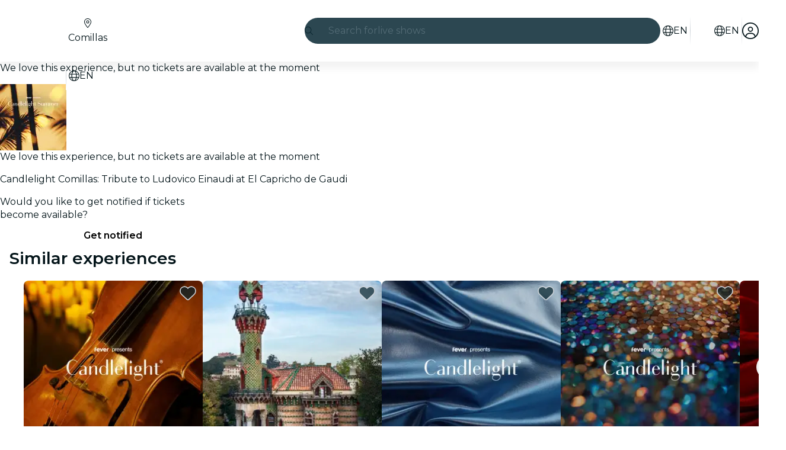

--- FILE ---
content_type: text/javascript
request_url: https://feverup.com/_astro/PlanCardFavoritesButtonContainer.DbRW0T6R.js
body_size: 620
content:
import{P as $}from"./PlanCardFavoritesButtonContainer.DoLgpp39.js";import"./disclose-version.NZTpNUN0.js";import"./legacy.kkaBD5aU.js";import"./index.DIeogL5L.js";import"./context.Dt8wtvD7.js";import"./template.BnqOskDm.js";import"./attributes.B1jwYKSA.js";import"./events.Duqr2apg.js";import"./shared.CHLbku4E.js";import"./utils.EURyEsC8.js";import"./class.CuYnVsXc.js";import"./style.f8uxM5bs.js";import"./lifecycle.ACskQYTG.js";import"./props.BUsuJhZa.js";import"./store.B058ELlv.js";import"./index-client.Cx6o0JRz.js";import"./build-favorites-url.BwobqHig.js";import"./get-app-config.B8ZjH1JJ.js";import"./with-transfer-state.2DGYaT0J.js";import"./client.DcPbuDeT.js";import"./index.3whys8t3.js";import"./server-app-config-store.OVZGUEUu.js";import"./user.jCbXu67v.js";import"./tracker._tncOaN2.js";import"./buffer.BR-WhgkO.js";import"./cookie.gTd6HJsM.js";import"./get-encoded-cookie.ser9uo3Z.js";import"./local-storage.Bj8__veX.js";import"./i18n.B_hbdk5R.js";import"./preload-helper.BlTxHScW.js";import"./i18n.fDRxMXVB.js";import"./get-language-from-locale.BOasHZQK.js";import"./languages.Cb2wcoBl.js";import"./handle-favorite-action.nV4bmM2M.js";import"./add-favorites-page-back-button-url.BoRzjjdH.js";import"./favorites-back-button-url.tATg-kHa.js";import"./tracker.nfz5AIIk.js";import"./http-client.Di7zmpzg.js";import"./with-authorization-headers.BXH9eFR4.js";import"./with-authorization-refreshing.BKwfVI89.js";import"./services.vB0UPpfm.js";import"./with-json-headers.CbCL9FPS.js";import"./Modals.BT3FnUrC.js";import"./await.KhzfH--f.js";import"./if.Cxl8sKzw.js";import"./each.BidPAuTT.js";import"./snippet.xV2TuNY0.js";import"./svelte-component.BIjIHz8X.js";import"./index.C0yu6f82.js";import"./Icon.CH_648AP.js";/* empty css                       *//* empty css                       */export{$ as default};


--- FILE ---
content_type: text/javascript
request_url: https://feverup.com/_astro/PlanMembershipsLabel.zE_jf3RO.js
body_size: 848
content:
import"./disclose-version.NZTpNUN0.js";import"./legacy.kkaBD5aU.js";import{c as y,r as P,t as d,p as $,l as D,b as w,i as b,a as x,g as N,m as S,s as k,h as I,d as L}from"./context.Dt8wtvD7.js";import{s as q}from"./render.B-j6wkIl.js";import{i as z}from"./if.Cxl8sKzw.js";import{t as _,a as f,c as C}from"./template.BnqOskDm.js";import{i as M}from"./lifecycle.ACskQYTG.js";import{a as j,s as A}from"./store.B058ELlv.js";import{e as B}from"./index.BthpWEF4.js";import"./i18n.B_hbdk5R.js";import{t as E}from"./i18n.fDRxMXVB.js";import"./languages.Cb2wcoBl.js";import"./cookie.gTd6HJsM.js";import{I as F}from"./Icon.CH_648AP.js";import{m as G}from"./memberships-plan-discounts-store.2KeM-ZGY.js";import{s as H}from"./slot.DjaLK5Y_.js";import{s as J}from"./attributes.B1jwYKSA.js";import{s as K}from"./class.CuYnVsXc.js";import{s as O}from"./style.f8uxM5bs.js";import{p as m}from"./props.BUsuJhZa.js";/* empty css                        */import"./index.DIeogL5L.js";import"./events.Duqr2apg.js";import"./shared.CHLbku4E.js";import"./utils.EURyEsC8.js";import"./preload-helper.BlTxHScW.js";import"./client.DcPbuDeT.js";/* empty css                       */import"./index.3whys8t3.js";var Q=_("<span><!></span>");function R(i,e){let s=m(e,"type",8,void 0),l=m(e,"fg",8,null),a=m(e,"bg",8,null),r=m(e,"className",8,void 0);var t=Q();let o;var p=y(t);H(p,e,"default",{}),P(t),d(()=>{K(t,1,`label ${s()==="warning"?"label--warning":""} ${(r()||"")??""}`,"svelte-1s9uurz"),J(t,"data-testid",`plan-custom-label-${s()}`),o=O(t,"",o,{color:l(),"background-color":a()})}),f(i,t)}var T=_("<!> ",1);function wt(i,e){$(e,!1);const[s,l]=j(),a=()=>A(G,"$membershipsPlanDiscountsStore",s),r=S();D(()=>a(),()=>{k(r,a())}),w(),M();var t=C(),o=b(t);{var p=n=>{R(n,{className:"label--member",children:(g,U)=>{var c=T(),u=b(c);F(u,{icon:B});var v=I(u);d(h=>q(v,` ${h??""}`),[()=>E("plan.memberships.label")],L),f(g,c)},$$slots:{default:!0}})};z(o,n=>{N(r)?.length&&n(p)})}f(i,t),x(),l()}export{wt as default};


--- FILE ---
content_type: text/javascript
request_url: https://feverup.com/_astro/Button.BfYtgrNe.js
body_size: 1228
content:
import"./disclose-version.NZTpNUN0.js";import"./legacy.kkaBD5aU.js";import{ae as J,af as Q,I as U,K as c,y as L,z as I,aj as X,ai as Y,at as Z,aO as $,o as ee,G as te,w as N,x as P,L as ae,p as ne,l as T,b as ie,i as se,a as le,g as b,m as k,t as re,c as oe,h as B,r as fe,s as F,e as l}from"./context.Dt8wtvD7.js";import{e as ce}from"./events.Duqr2apg.js";import{d as ue,c as de,a as G,t as me}from"./template.BnqOskDm.js";import{i as R}from"./if.Cxl8sKzw.js";import{s as _e}from"./slot.DjaLK5Y_.js";import{a as W}from"./render.B-j6wkIl.js";import{c as ge}from"./utils.EURyEsC8.js";import{a as be}from"./actions.CrflfAgn.js";import{a as ve}from"./attributes.B1jwYKSA.js";import{i as pe}from"./lifecycle.ACskQYTG.js";import{b as he,I as K}from"./Icon.CH_648AP.js";import{l as M,p as i}from"./props.BUsuJhZa.js";/* empty css                       */function ye(v,e,x,r,u,p){let d=c;c&&L();var o,t,a=null;c&&I.nodeType===1&&(a=I,L());var m=c?I:v,f;J(()=>{const n=e()||null;var _=n==="svg"?$:null;n!==o&&(f&&(n===null?X(f,()=>{f=null,t=null}):n===t?Y(f):(Z(f),W(!1))),n&&n!==t&&(f=U(()=>{if(a=c?a:_?document.createElementNS(_,n):document.createElement(n),ue(a,a),r){c&&ge(n)&&a.append(document.createComment(""));var g=c?ee(a):a.appendChild(te());c&&(g===null?N(!1):P(g)),r(a,g)}ae.nodes_end=a,m.before(a)})),o=n,o&&(t=o),W(!0))},Q),d&&(N(!0),P(m))}var Ie=me('<span class="svelte-wlr1bj"><!> <!> <!></span>');function Ge(v,e){const x=M(e,["children","$$slots","$$events","$$legacy"]),r=M(x,["size","variant","sentiment","trailingIcon","leadingIcon","fill","contrast","iconSpin","action","ariaLabel","underline","elevation"]);ne(e,!1);const u=k(),p=k();let d=i(e,"size",8,"large"),o=i(e,"variant",8,null),t=i(e,"sentiment",8,"primary"),a=i(e,"trailingIcon",8,void 0),m=i(e,"leadingIcon",8,void 0),f=i(e,"fill",8,!1),n=i(e,"contrast",8,!1),_=i(e,"iconSpin",8,!1),g=i(e,"action",8,()=>{}),E=i(e,"ariaLabel",8,void 0),S=i(e,"underline",8,!1),w=i(e,"elevation",8,!1);T(()=>l(r),()=>{F(u,r.href?"a":"button")}),T(()=>(l(r),l(d()),l(f()),l(o()),l(t()),l(n()),l(S()),l(w()),b(u),l(E())),()=>{F(p,{...r,class:["ignt-button",d()&&`ignt-button--${d()}`,f()&&"ignt-button--fill",o()===null?t()&&n()?`ignt-button--${t()}-contrast`:t()?`ignt-button--${t()}`:"":t()&&n()?`ignt-button--${o()}-${t()}-contrast`:t()?`ignt-button--${o()}-${t()}`:"",S()?"ignt-button-underline":"",w()?"ignt-button--elevation":"",r.class].filter(Boolean).join(" "),role:b(u)==="a"?"button":void 0,"aria-label":E()||r["aria-label"]})}),ie(),pe();var z=de(),O=se(z);ye(O,()=>b(u),!1,(h,V)=>{be(h,s=>g()?.(s));let j;re(()=>j=ve(h,j,{...b(p)},"svelte-wlr1bj")),ce("click",h,function(s){he.call(this,e,s)});var y=Ie(),A=oe(y);{var q=s=>{K(s,{get icon(){return m()},fixedWidth:!0,get spin(){return _()}})};R(A,s=>{m()&&s(q)})}var C=B(A,2);_e(C,e,"default",{});var D=B(C,2);{var H=s=>{K(s,{get icon(){return a()},fixedWidth:!0,get spin(){return _()}})};R(D,s=>{a()&&s(H)})}fe(y),G(V,y)}),G(v,z),le()}export{Ge as B,ye as e};


--- FILE ---
content_type: text/javascript
request_url: https://feverup.com/_astro/PlanMembershipsDiscountsAndBenefitsLoader.DIPrP6Aw.js
body_size: 1204
content:
import"./disclose-version.NZTpNUN0.js";import"./legacy.kkaBD5aU.js";import{p as D,a as U}from"./context.Dt8wtvD7.js";import{i as w}from"./lifecycle.ACskQYTG.js";import{p as a}from"./props.BUsuJhZa.js";import{o as O}from"./index-client.Cx6o0JRz.js";import"./adapt-ticket-transfer-info.DKHTXPuI.js";import"./tracker._tncOaN2.js";import"./cookie.gTd6HJsM.js";import"./languages.Cb2wcoBl.js";import"./get-app-config.B8ZjH1JJ.js";import"./server-app-config-store.OVZGUEUu.js";import{H as u}from"./http-client.Di7zmpzg.js";import{w as _}from"./with-authorization-headers.BXH9eFR4.js";import{w as g}from"./with-authorization-refreshing.BKwfVI89.js";import{h as p}from"./services.vB0UPpfm.js";import{a as i}from"./user.jCbXu67v.js";import{i as x}from"./index.B0ZOnyMl.js";import{m as b}from"./memberships-plan-benefits-store.YYvGk1E5.js";import{m as S}from"./memberships-plan-discounts-store.2KeM-ZGY.js";import"./index.DIeogL5L.js";import"./store.B058ELlv.js";import"./buffer.BR-WhgkO.js";import"./with-transfer-state.2DGYaT0J.js";import"./client.DcPbuDeT.js";import"./index.3whys8t3.js";import"./get-encoded-cookie.ser9uo3Z.js";import"./local-storage.Bj8__veX.js";import"./preload-helper.BlTxHScW.js";import"./___vite-browser-external_commonjs-proxy.DfwQUR7A.js";import"./sha256.WuOThuar.js";import"./tracker.nfz5AIIk.js";function B(t){return{backgroundColor:t.background_color,name:t.name,textColor:t.text_color}}function I(t){return{discountCodes:t.discount_codes}}function N(t){return t?.discounts?.length?{discounts:t.discounts.map(n=>({description:n.description,name:n.name,type:n.type,value:n.value})),membershipName:t.membership_name}:null}function H(t){return{plans:t.plans.map(n=>({discounts:n.discounts.map(e=>T(e)),planId:n.main_plan_id}))}}function T(t){return{bestDeal:t.best_deal,couponCode:t.coupon_code,discount:t.discount,discountType:t.discount_type,membershipTier:t?.extra?.membership_tier?B(t.extra.membership_tier):null,sessionTypeId:t.session_type_id}}function q(t,n){return g(()=>p({path:`/5.0/plans/${t}/memberships/benefits/`,requestOptions:{headers:_({"Accept-Language":n})},bodyAdapter:e=>e.data?N(e.data):null}))}function v(t){return g(()=>p({path:`/5.0/memberships/discounts/?partner_id=${t}`,requestOptions:{headers:_()},bodyAdapter:n=>n.data?I(n.data):null}))}function L(t,n){return p({path:`/5.0/plans/discounts/?main_plan_ids=${t.join(",")}`,requestOptions:{headers:{"Accept-Language":n}},bodyAdapter:e=>e.data?H(e.data):null})}const k="EXP_WEB_MEMBERSHIPS_DISCOUNTS";async function z(){return await x(k)}function gt(t,n){D(n,!1);let e=a(n,"planId",8),E=a(n,"partnerId",8),c=a(n,"locale",8);async function y(){const r=await v(E());return r.status===u.RESPONSE_SUCCESS?r.body:null}async function C(){const r=await L([e()],c());return r.status===u.RESPONSE_SUCCESS?r.body:null}async function P(){const r=await q(e(),c());return r.status===u.RESPONSE_SUCCESS?r.body:null}function m(){S.set(null),b.set(null)}function M(){z().then(r=>{!i.get()||!r||y().then(o=>{if(!i.get())return;const d=o?.discountCodes;d?.length&&C().then(A=>{if(!i.get())return;const l=A?.plans;if(!l?.length)return;const f=l.find(s=>s.planId===e())?.discounts;if(!f?.length)return;const h=f.filter(s=>d.includes(s.couponCode));h.length&&(S.set(h),P().then(s=>{!i.get()||!s?.discounts?.length||b.set(s)}))})})})}O(()=>(m(),i.subscribe(o=>{o?M():m()}))),w(),U()}export{gt as default};


--- FILE ---
content_type: text/javascript
request_url: https://feverup.com/_astro/get-excluded-params.Caws_QU-.js
body_size: 472
content:
const s=t=>t.replace(/([a-z])([A-Z])/g,"$1-$2").replace(/[\s_]+/g,"-").toLowerCase();function i(t){return{type:t.type,content_type:t.contentType,content:{active:t.content.active}}}const l=(t,a,n)=>{const r=(t?.filter(e=>e&&e.content_type==="date")?.map(e=>e&&e.content?.options?.find(c=>c===a))??[]).filter(e=>!!e)[0];return r?n?.find(e=>e.contentType===r):null},g=({filters:t,record:a,extraKeys:n})=>{if(!a)return n??[];if(!t||t.length===0||!Array.isArray(t))return n??[];const r=t.map(e=>e?.contentType).filter(e=>typeof e=="string"&&e.length>0).map(e=>s(e))?.filter(e=>!(e in a))??[];return n?[...r,...n]:r};export{i as a,l as f,g,s as t};


--- FILE ---
content_type: text/javascript
request_url: https://feverup.com/_astro/ModalPortal.BOayO7gi.js
body_size: 277
content:
import"./disclose-version.NZTpNUN0.js";import"./legacy.kkaBD5aU.js";import{M as t}from"./Modals.BT3FnUrC.js";import"./index.DIeogL5L.js";import"./context.Dt8wtvD7.js";import"./template.BnqOskDm.js";import"./await.KhzfH--f.js";import"./if.Cxl8sKzw.js";import"./each.BidPAuTT.js";import"./snippet.xV2TuNY0.js";import"./svelte-component.BIjIHz8X.js";import"./props.BUsuJhZa.js";import"./store.B058ELlv.js";function c(o){t(o,{})}export{c as default};


--- FILE ---
content_type: text/javascript
request_url: https://feverup.com/_astro/client.DcPbuDeT.js
body_size: 342
content:
var f={"<":"\\u003C",">":"\\u003E","'":"\\u0027",'"':"\\u0022","&":"\\u0026"},i=Object.fromEntries(Object.entries(f).map(([e,t])=>[t,e]));function a(e){return e.replace(/(\\u[\d\w]{4})/gi,(t,n)=>i[n]??n)}var o;function u(){if(!o){let e=document.getElementById("astro-tools-transfer-state"),t=e!==null&&e.textContent||"{}";o=JSON.parse(t,(n,r)=>typeof r=="string"?a(r):r)}return o}function s(e){return u()[typeof e=="string"?e:e.name]||null}function c(e,t){u()[typeof e=="string"?e:e.name]=t}export{s as m,c as p};
